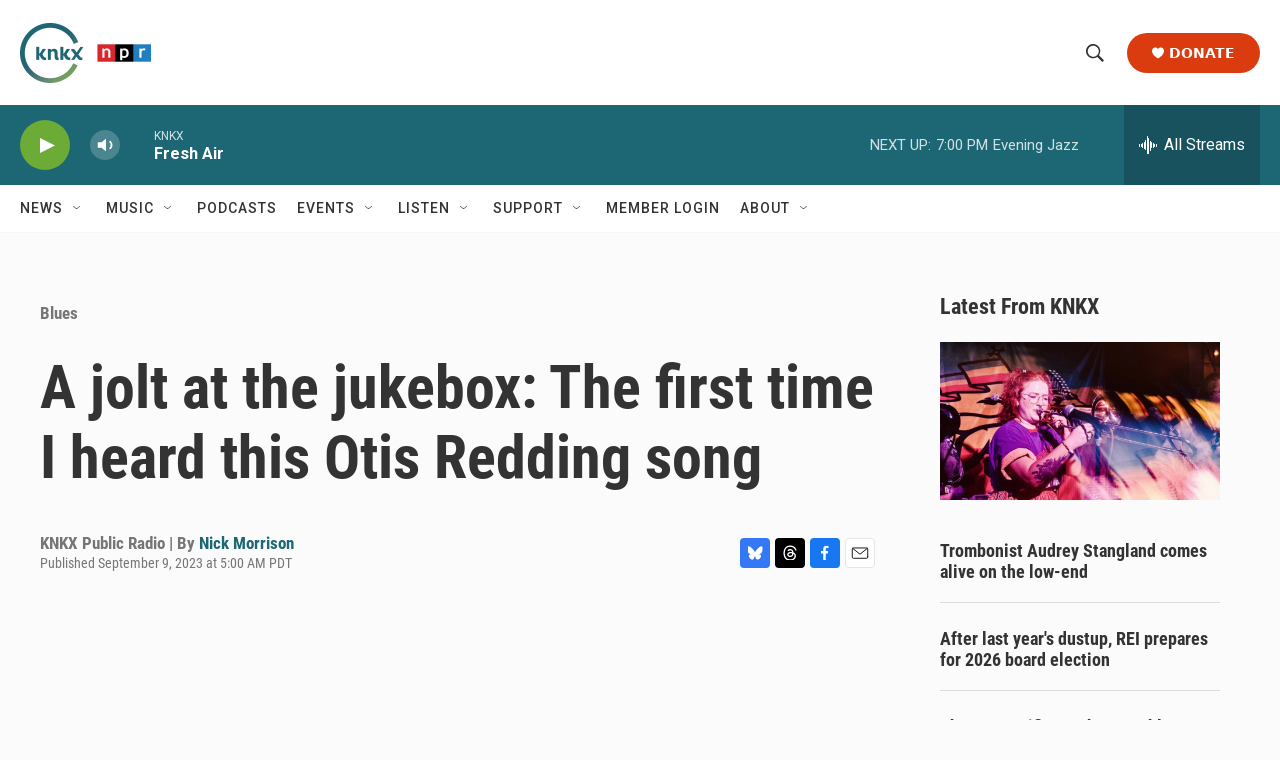

--- FILE ---
content_type: text/html; charset=utf-8
request_url: https://www.google.com/recaptcha/api2/aframe
body_size: 179
content:
<!DOCTYPE HTML><html><head><meta http-equiv="content-type" content="text/html; charset=UTF-8"></head><body><script nonce="c8ec_JT2JScifHgaNsHPfQ">/** Anti-fraud and anti-abuse applications only. See google.com/recaptcha */ try{var clients={'sodar':'https://pagead2.googlesyndication.com/pagead/sodar?'};window.addEventListener("message",function(a){try{if(a.source===window.parent){var b=JSON.parse(a.data);var c=clients[b['id']];if(c){var d=document.createElement('img');d.src=c+b['params']+'&rc='+(localStorage.getItem("rc::a")?sessionStorage.getItem("rc::b"):"");window.document.body.appendChild(d);sessionStorage.setItem("rc::e",parseInt(sessionStorage.getItem("rc::e")||0)+1);localStorage.setItem("rc::h",'1769134283043');}}}catch(b){}});window.parent.postMessage("_grecaptcha_ready", "*");}catch(b){}</script></body></html>